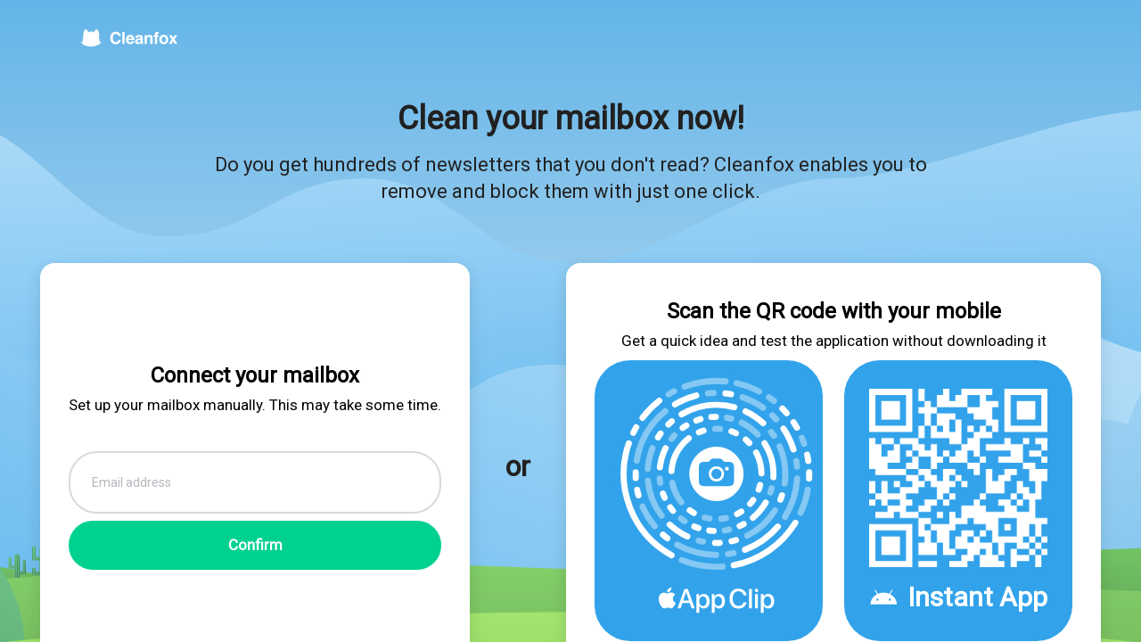

--- FILE ---
content_type: image/svg+xml
request_url: https://cleanfox.io/img/landing/imap.svg
body_size: 1451
content:
<svg width="72" height="72" viewBox="0 0 72 72" fill="none" xmlns="http://www.w3.org/2000/svg">
<g clip-path="url(#clip0_5667_168618)">
<rect width="72" height="72" rx="36" fill="#5EA774"/>
<path fill-rule="evenodd" clip-rule="evenodd" d="M64.8 -9C65.7941 -9 66.6 -8.19411 66.6 -7.2V3.6C66.6 6.58234 64.1823 9 61.2 9H36C35.0059 9 34.2 9.80589 34.2 10.8V23.4C34.2 24.3941 33.3941 25.2 32.4 25.2C31.4059 25.2 30.6 24.3941 30.6 23.4V10.8C30.6 7.81766 33.0177 5.4 36 5.4H61.2C62.1941 5.4 63 4.59411 63 3.6V-7.2C63 -8.19411 63.8059 -9 64.8 -9Z" fill="#3A4F41"/>
<g filter="url(#filter0_d_5667_168618)">
<path d="M7.19998 27.3C7.19998 25.9349 7.19998 25.2523 7.46565 24.7309C7.69934 24.2723 8.07223 23.8994 8.53088 23.6657C9.05229 23.4 9.73485 23.4 11.1 23.4H53.7C55.0651 23.4 55.7477 23.4 56.2691 23.6657C56.7277 23.8994 57.1006 24.2723 57.3343 24.7309C57.6 25.2523 57.6 25.9349 57.6 27.3V69.9C57.6 71.2652 57.6 71.9477 57.3343 72.4691C57.1006 72.9278 56.7277 73.3007 56.2691 73.5344C55.7477 73.8 55.0651 73.8 53.7 73.8H11.1C9.73485 73.8 9.05229 73.8 8.53088 73.5344C8.07223 73.3007 7.69934 72.9278 7.46565 72.4691C7.19998 71.9477 7.19998 71.2652 7.19998 69.9V27.3Z" fill="#C4D4C9"/>
</g>
<path d="M36 54C36 55.9882 34.3882 57.6 32.4 57.6C30.4118 57.6 28.8 55.9882 28.8 54C28.8 52.0118 30.4118 50.4 32.4 50.4C34.3882 50.4 36 52.0118 36 54Z" fill="#EEE8DD"/>
<path d="M50.4 54C50.4 55.9882 48.7882 57.6 46.8 57.6C44.8118 57.6 43.2 55.9882 43.2 54C43.2 52.0118 44.8118 50.4 46.8 50.4C48.7882 50.4 50.4 52.0118 50.4 54Z" fill="#EEE8DD"/>
<path d="M21.6 54C21.6 55.9882 19.9882 57.6 18 57.6C16.0118 57.6 14.4 55.9882 14.4 54C14.4 52.0118 16.0118 50.4 18 50.4C19.9882 50.4 21.6 52.0118 21.6 54Z" fill="#EEE8DD"/>
<path fill-rule="evenodd" clip-rule="evenodd" d="M18 53.1C18.497 53.1 18.9 53.5029 18.9 54V81C18.9 82.4911 20.1088 83.7 21.6 83.7H28.8C31.2853 83.7 33.3 85.7147 33.3 88.2V92.25C33.3 92.747 32.897 93.15 32.4 93.15C31.9029 93.15 31.5 92.747 31.5 92.25V88.2C31.5 86.7088 30.2912 85.5 28.8 85.5H21.6C19.1147 85.5 17.1 83.4853 17.1 81V54C17.1 53.5029 17.5029 53.1 18 53.1Z" fill="#3A4F41"/>
<path fill-rule="evenodd" clip-rule="evenodd" d="M46.8 53.1C47.2971 53.1 47.7 53.5029 47.7 54V112.5C47.7 112.997 47.2971 113.4 46.8 113.4C46.303 113.4 45.9 112.997 45.9 112.5V54C45.9 53.5029 46.303 53.1 46.8 53.1Z" fill="#EC7423"/>
<path fill-rule="evenodd" clip-rule="evenodd" d="M32.4 53.1C32.8971 53.1 33.3 53.5029 33.3 54V112.5C33.3 112.997 32.8971 113.4 32.4 113.4C31.9029 113.4 31.5 112.997 31.5 112.5V54C31.5 53.5029 31.9029 53.1 32.4 53.1Z" fill="#32A3EB"/>
<path d="M18.9 45.9C18.9 46.3971 18.497 46.8 18 46.8C17.5029 46.8 17.1 46.3971 17.1 45.9C17.1 45.4029 17.5029 45 18 45C18.497 45 18.9 45.4029 18.9 45.9Z" fill="#5EA774"/>
<path d="M33.3 45.9C33.3 46.3971 32.8971 46.8 32.4 46.8C31.9029 46.8 31.5 46.3971 31.5 45.9C31.5 45.4029 31.9029 45 32.4 45C32.8971 45 33.3 45.4029 33.3 45.9Z" fill="#5EA774"/>
<path d="M47.7 45.9C47.7 46.3971 47.2971 46.8 46.8 46.8C46.303 46.8 45.9 46.3971 45.9 45.9C45.9 45.4029 46.303 45 46.8 45C47.2971 45 47.7 45.4029 47.7 45.9Z" fill="#32A3EB"/>
<path d="M19.8 27H23.4V41.4H19.8V27Z" fill="#A7BFAE"/>
<path d="M12.6 27H16.2V41.4H12.6V27Z" fill="#A7BFAE"/>
<path d="M27 27H30.6V41.4H27V27Z" fill="#A7BFAE"/>
<path d="M34.2 27H37.8V41.4H34.2V27Z" fill="#A7BFAE"/>
<path d="M41.4 27H45V41.4H41.4V27Z" fill="#A7BFAE"/>
<path d="M48.6 27H52.2V41.4H48.6V27Z" fill="#A7BFAE"/>
</g>
<defs>
<filter id="filter0_d_5667_168618" x="7.19998" y="23.4" width="57.6" height="50.4" filterUnits="userSpaceOnUse" color-interpolation-filters="sRGB">
<feFlood flood-opacity="0" result="BackgroundImageFix"/>
<feColorMatrix in="SourceAlpha" type="matrix" values="0 0 0 0 0 0 0 0 0 0 0 0 0 0 0 0 0 0 127 0" result="hardAlpha"/>
<feOffset dx="7.2"/>
<feColorMatrix type="matrix" values="0 0 0 0 0.227451 0 0 0 0 0.309804 0 0 0 0 0.254902 0 0 0 1 0"/>
<feBlend mode="normal" in2="BackgroundImageFix" result="effect1_dropShadow_5667_168618"/>
<feBlend mode="normal" in="SourceGraphic" in2="effect1_dropShadow_5667_168618" result="shape"/>
</filter>
<clipPath id="clip0_5667_168618">
<rect width="72" height="72" rx="36" fill="white"/>
</clipPath>
</defs>
</svg>


--- FILE ---
content_type: image/svg+xml
request_url: https://cleanfox.io/img/icons/chevron-white-down.svg
body_size: 456
content:
<svg width="16" height="16" viewBox="0 0 16 16" fill="none" xmlns="http://www.w3.org/2000/svg">
<path d="M3.23958 6.39518C3.0957 6.24577 3.01823 6.06869 3.01823 5.8584C3.01823 5.43229 3.36133 5.08366 3.78743 5.08366C3.99772 5.08366 4.19694 5.1722 4.34635 5.32715L8.00977 9.09017L11.6621 5.32715C11.8171 5.1722 12.0163 5.08366 12.221 5.08366C12.6471 5.08366 12.9902 5.43229 12.9902 5.8584C12.9902 6.07422 12.9183 6.2513 12.7744 6.39518L8.62402 10.6396C8.44141 10.8278 8.24219 10.9219 8.00423 10.9219C7.77181 10.9219 7.57259 10.8333 7.38444 10.6396L3.23958 6.39518Z" fill="white"/>
</svg>


--- FILE ---
content_type: image/svg+xml
request_url: https://cleanfox.io/img/icons/arrow-green.svg
body_size: 120
content:
<svg xmlns="http://www.w3.org/2000/svg" width="24" height="24" viewBox="0 0 24 24">
    <path fill="#5ea774" fill-rule="nonzero" d="M15.707 17.293a1 1 0 0 1-1.414 1.414l-6-6a1 1 0 0 1 0-1.414l6-6a1 1 0 0 1 1.414 1.414L10.414 12l5.293 5.293z"/>
</svg>
